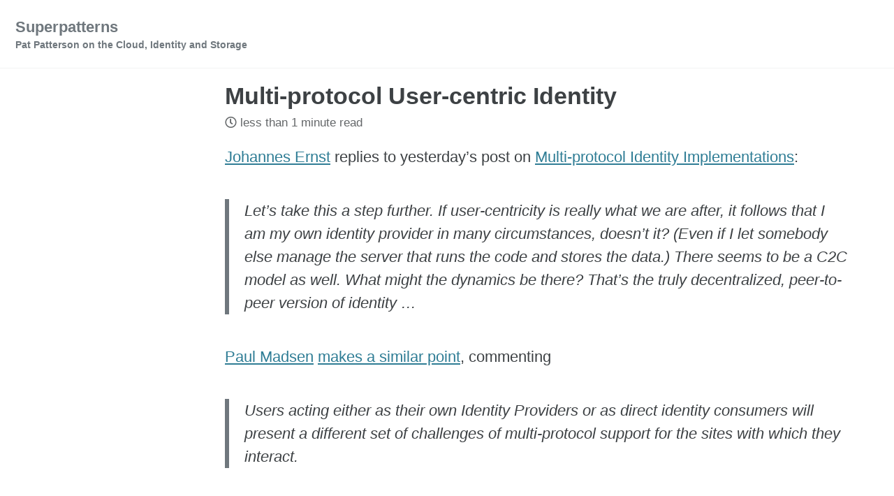

--- FILE ---
content_type: text/html; charset=utf-8
request_url: https://blog.superpat.com/multi-protocol-user-centric-identity
body_size: 5155
content:
<!doctype html>
<!--
  Minimal Mistakes Jekyll Theme 4.24.0 by Michael Rose
  Copyright 2013-2020 Michael Rose - mademistakes.com | @mmistakes
  Free for personal and commercial use under the MIT license
  https://github.com/mmistakes/minimal-mistakes/blob/master/LICENSE
-->
<html lang="en" class="no-js">
  <head>
    <meta charset="utf-8">

<!-- begin _includes/seo.html --><title>Multi-protocol User-centric Identity - Superpatterns</title>
<meta name="description" content="Johannes Ernst replies to yesterday’s post on Multi-protocol Identity Implementations:">



<meta property="og:type" content="article">
<meta property="og:locale" content="en_US">
<meta property="og:site_name" content="Superpatterns">
<meta property="og:title" content="Multi-protocol User-centric Identity">
<meta property="og:url" content="https://blog.superpat.com/multi-protocol-user-centric-identity">


  <meta property="og:description" content="Johannes Ernst replies to yesterday’s post on Multi-protocol Identity Implementations:">







  <meta property="article:published_time" content="2006-04-19T15:04:01+00:00">






<link rel="canonical" href="https://blog.superpat.com/multi-protocol-user-centric-identity">




<script type="application/ld+json">
  {
    "@context": "https://schema.org",
    
      "@type": "Person",
      "name": null,
      "url": "https://blog.superpat.com/"
    
  }
</script>







<!-- end _includes/seo.html -->



  <link href="/feed.xml" type="application/atom+xml" rel="alternate" title="Superpatterns Feed">


<!-- https://t.co/dKP3o1e -->
<meta name="viewport" content="width=device-width, initial-scale=1.0">

<script>
  document.documentElement.className = document.documentElement.className.replace(/\bno-js\b/g, '') + ' js ';
</script>

<!-- For all browsers -->
<link rel="stylesheet" href="/assets/css/main.css">
<link rel="preload" href="https://cdn.jsdelivr.net/npm/@fortawesome/fontawesome-free@5/css/all.min.css" as="style" onload="this.onload=null;this.rel='stylesheet'">
<noscript><link rel="stylesheet" href="https://cdn.jsdelivr.net/npm/@fortawesome/fontawesome-free@5/css/all.min.css"></noscript>



    <!-- start custom head snippets -->
<!-- Google tag (gtag.js) -->
<script async src="https://www.googletagmanager.com/gtag/js?id=G-XP737KPH4S"></script>
<script>
  window.dataLayer = window.dataLayer || [];
  function gtag(){dataLayer.push(arguments);}
  gtag('js', new Date());

  gtag('config', 'G-XP737KPH4S');
</script>
<!-- insert favicons. use https://realfavicongenerator.net/ -->
<link rel="me" href="https://fosstodon.org/@metadaddy" />
<!-- end custom head snippets -->

  </head>

  <body class="layout--single wide">
    <nav class="skip-links">
  <ul>
    <li><a href="#site-nav" class="screen-reader-shortcut">Skip to primary navigation</a></li>
    <li><a href="#main" class="screen-reader-shortcut">Skip to content</a></li>
    <li><a href="#footer" class="screen-reader-shortcut">Skip to footer</a></li>
  </ul>
</nav>

    <!--[if lt IE 9]>
<div class="notice--danger align-center" style="margin: 0;">You are using an <strong>outdated</strong> browser. Please <a href="https://browsehappy.com/">upgrade your browser</a> to improve your experience.</div>
<![endif]-->

    

<div class="masthead">
  <div class="masthead__inner-wrap">
    <div class="masthead__menu">
      <nav id="site-nav" class="greedy-nav">
        
        <a class="site-title" href="/">
          Superpatterns
          <span class="site-subtitle">Pat Patterson on the Cloud, Identity and Storage</span>
        </a>
        <ul class="visible-links"></ul>
        
        <button class="greedy-nav__toggle hidden" type="button">
          <span class="visually-hidden">Toggle menu</span>
          <div class="navicon"></div>
        </button>
        <ul class="hidden-links hidden"></ul>
      </nav>
    </div>
  </div>
</div>


    <div class="initial-content">
      



<div id="main" role="main">
  
  <div class="sidebar sticky">
  


<div itemscope itemtype="https://schema.org/Person">

  

  <div class="author__content">
    
      <h3 class="author__name" itemprop="name"></h3>
    
    
  </div>

  <div class="author__urls-wrapper">
    <button class="btn btn--inverse">Follow</button>
    <ul class="author__urls social-icons">
      

      

      

      

      

      

      

      

      

      

      

      

      

      

      

      

      

      

      

      

      

      

      

      

      

      

      <!--
  <li>
    <a href="http://link-to-whatever-social-network.com/user/" itemprop="sameAs" rel="nofollow noopener noreferrer">
      <i class="fas fa-fw" aria-hidden="true"></i> Custom Social Profile Link
    </a>
  </li>
-->
    </ul>
  </div>
</div>

  
  </div>



  <article class="page" itemscope itemtype="https://schema.org/CreativeWork">
    <meta itemprop="headline" content="Multi-protocol User-centric Identity">
    <meta itemprop="description" content="Johannes Ernst replies to yesterday’s post on Multi-protocol Identity Implementations:">
    <meta itemprop="datePublished" content="2006-04-19T15:04:01+00:00">
    

    <div class="page__inner-wrap">
      
        <header>
          <h1 id="page-title" class="page__title" itemprop="headline">Multi-protocol User-centric Identity
</h1>
          

  <p class="page__meta">
    

    

    
      
      

      <span class="page__meta-readtime">
        <i class="far fa-clock" aria-hidden="true"></i>
        
          less than 1 minute read
        
      </span>
    
  </p>


        </header>
      

      <section class="page__content" itemprop="text">
        
        <p><a href="http://netmesh.info/jernst">Johannes Ernst</a> replies to yesterday’s post on <a href="http://blogs.sun.com/roller/page/superpat?entry=multi_protocol_identity_implementations">Multi-protocol Identity Implementations</a>:</p>

<blockquote>
  <p>Let’s take this a step further. If user-centricity is really what we are after, it follows that I am my own identity provider in many circumstances, doesn’t it? (Even if I let somebody else manage the server that runs the code and stores the data.) There seems to be a C2C model as well. What might the dynamics be there? That’s the truly decentralized, peer-to-peer version of identity …</p>
</blockquote>

<p><a href="https://connectid.blogspot.com/">Paul Madsen</a> <a href="http://blogs.sun.com/roller/page/superpat?entry=multi_protocol_identity_implementations#comment1">makes a similar point</a>, commenting</p>

<blockquote>
  <p>Users acting either as their own Identity Providers or as direct identity consumers will present a different set of challenges of multi-protocol support for the sites with which they interact.</p>
</blockquote>

<p>Assuming we are talking about widespread adoption, I think the user experience will be key here. Only a few hardy souls are going to tolerate managing several personal identity providers (PIPs). What we need is some higher level UI that might let us manage several credentials, each with their own protocol - perhaps a sort of ‘metasystem’ to make sense of it all?</p>

<p>Err…</p>

        
      </section>

      <footer class="page__meta">
        
        


        

  <p class="page__date"><strong><i class="fas fa-fw fa-calendar-alt" aria-hidden="true"></i> Updated:</strong> <time datetime="2006-04-19T15:04:01+00:00">April 19, 2006</time></p>


      </footer>

      <section class="page__share">
  

  <a href="https://twitter.com/intent/tweet?text=Multi-protocol+User-centric+Identity%20https%3A%2F%2Fblog.superpat.com%2Fmulti-protocol-user-centric-identity" class="btn btn--twitter" onclick="window.open(this.href, 'window', 'left=20,top=20,width=500,height=500,toolbar=1,resizable=0'); return false;" title="Share on Twitter"><i class="fab fa-fw fa-twitter" aria-hidden="true"></i><span> Twitter</span></a>

  <a href="https://www.facebook.com/sharer/sharer.php?u=https%3A%2F%2Fblog.superpat.com%2Fmulti-protocol-user-centric-identity" class="btn btn--facebook" onclick="window.open(this.href, 'window', 'left=20,top=20,width=500,height=500,toolbar=1,resizable=0'); return false;" title="Share on Facebook"><i class="fab fa-fw fa-facebook" aria-hidden="true"></i><span> Facebook</span></a>

  <a href="https://www.linkedin.com/shareArticle?mini=true&url=https%3A%2F%2Fblog.superpat.com%2Fmulti-protocol-user-centric-identity" class="btn btn--linkedin" onclick="window.open(this.href, 'window', 'left=20,top=20,width=500,height=500,toolbar=1,resizable=0'); return false;" title="Share on LinkedIn"><i class="fab fa-fw fa-linkedin" aria-hidden="true"></i><span> LinkedIn</span></a>
</section>


      
  <nav class="pagination">
    
      <a href="/multi-protocol-identity-implementations" class="pagination--pager" title="Multi-protocol Identity Implementations
">Previous</a>
    
    
      <a href="/revamped-sun-comidentity" class="pagination--pager" title="Revamped sun.com/identity
">Next</a>
    
  </nav>

    </div>

    
      <div class="page__comments">
  
  
      <section id="static-comments">
        
          <!-- Start static comments -->
          <div class="js-comments">
            
          </div>
          <!-- End static comments -->

          <!-- Start new comment form -->
          <div class="page__comments-form">
            <h4 class="page__comments-title">Leave a Comment</h4>
            <p class="small">Your email address will not be published. Required fields are marked <span class="required">*</span></p>
            <form id="new_comment" class="page__comments-form js-form form" method="post" action="https://staticman-metadaddy-96b5c8533cf8.herokuapp.com/v3/entry/github/metadaddy/metadaddy.github.io/master/comments">
              <div class="form__spinner">
                <i class="fas fa-spinner fa-spin fa-3x fa-fw"></i>
                <span class="sr-only">Loading...</span>
              </div>

              <div class="form-group">
                <label for="comment-form-message">Comment <small class="required">*</small></label>
                <textarea type="text" rows="3" id="comment-form-message" name="fields[message]" tabindex="1"></textarea>
                <div class="small help-block"><a href="https://daringfireball.net/projects/markdown/">Markdown is supported.</a></div>
              </div>
              <div class="form-group">
                <label for="comment-form-name">Name <small class="required">*</small></label>
                <input type="text" id="comment-form-name" name="fields[name]" tabindex="2" />
              </div>
              <div class="form-group">
                <label for="comment-form-email">Email address <small class="required">*</small></label>
                <input type="email" id="comment-form-email" name="fields[email]" tabindex="3" />
              </div>
              <div class="form-group">
                <label for="comment-form-url">Website (optional)</label>
                <input type="url" id="comment-form-url" name="fields[url]" tabindex="4"/>
              </div>
              <div class="form-group hidden" style="display: none;">
                <input type="hidden" name="options[slug]" value="multi-protocol-user-centric-identity">
                <label for="comment-form-location">Not used. Leave blank if you are a human.</label>
                <input type="text" id="comment-form-location" name="fields[hidden]" autocomplete="off"/>
                
                
              </div>
              <!-- Start comment form alert messaging -->
              <p class="hidden js-notice">
                <strong class="js-notice-text"></strong>
              </p>
              <!-- End comment form alert messaging -->
              
              <div class="form-group">
                <button type="submit" id="comment-form-submit" tabindex="5" class="btn btn--primary btn--large">Submit Comment</button>
              </div>
            </form>
          </div>
          <!-- End new comment form -->
          
        
      </section>
    
</div>

    
  </article>

  
  
    <div class="page__related">
      <h4 class="page__related-title">You May Also Enjoy</h4>
      <div class="grid__wrapper">
        
          



<div class="grid__item">
  <article class="archive__item" itemscope itemtype="https://schema.org/CreativeWork">
    
    <h2 class="archive__item-title no_toc" itemprop="headline">
      
        <a href="/salesforce-mutual-authentication-part-3-java-http-clients" rel="permalink">Salesforce Mutual Authentication – Part 3: Java HTTP Clients
</a>
      
    </h2>
    

  <p class="page__meta">
    

    

    
      
      

      <span class="page__meta-readtime">
        <i class="far fa-clock" aria-hidden="true"></i>
        
          4 minute read
        
      </span>
    
  </p>


    <p class="archive__item-excerpt" itemprop="description">In part 1 of this short series of blog entries on Salesforce’s Mutual Authentication feature, I explained how to enable, configure and test Mutual Authentica...</p>
  </article>
</div>

        
          



<div class="grid__item">
  <article class="archive__item" itemscope itemtype="https://schema.org/CreativeWork">
    
    <h2 class="archive__item-title no_toc" itemprop="headline">
      
        <a href="/salesforce-mutual-authentication-part-2-web-service-connector-wsc" rel="permalink">Salesforce Mutual Authentication - Part 2: Web Service Connector (WSC)
</a>
      
    </h2>
    

  <p class="page__meta">
    

    

    
      
      

      <span class="page__meta-readtime">
        <i class="far fa-clock" aria-hidden="true"></i>
        
          7 minute read
        
      </span>
    
  </p>


    <p class="archive__item-excerpt" itemprop="description">In my last blog entry I explained how to enable, configure and test Salesforce’s Mutual Authentication feature. This time, I’ll share my experience getting M...</p>
  </article>
</div>

        
          



<div class="grid__item">
  <article class="archive__item" itemscope itemtype="https://schema.org/CreativeWork">
    
    <h2 class="archive__item-title no_toc" itemprop="headline">
      
        <a href="/salesforce-mutual-authentication-part-1-the-basics" rel="permalink">Salesforce Mutual Authentication - Part 1: the Basics
</a>
      
    </h2>
    

  <p class="page__meta">
    

    

    
      
      

      <span class="page__meta-readtime">
        <i class="far fa-clock" aria-hidden="true"></i>
        
          4 minute read
        
      </span>
    
  </p>


    <p class="archive__item-excerpt" itemprop="description">Mutual Authentication was introduced by Salesforce in the Winter ‘14 release. As the Salesforce Winter ‘14 release notes explain, mutually authenticated tran...</p>
  </article>
</div>

        
          



<div class="grid__item">
  <article class="archive__item" itemscope itemtype="https://schema.org/CreativeWork">
    
    <h2 class="archive__item-title no_toc" itemprop="headline">
      
        <a href="/uploading-data-to-the-salesforce-wave-analytics-cloud" rel="permalink">Uploading data to the Salesforce Wave Analytics Cloud
</a>
      
    </h2>
    

  <p class="page__meta">
    

    

    
      
      

      <span class="page__meta-readtime">
        <i class="far fa-clock" aria-hidden="true"></i>
        
          5 minute read
        
      </span>
    
  </p>


    <p class="archive__item-excerpt" itemprop="description">As you might know from my last post, I moved from Salesforce to StreamSets a couple of weeks ago. It didn’t take long before I was signing up for a fresh Dev...</p>
  </article>
</div>

        
      </div>
    </div>
  
  
</div>

    </div>

    

    <div id="footer" class="page__footer">
      <footer>
        <!-- start custom footer snippets -->

<!-- end custom footer snippets -->
        <div class="page__footer-follow">
  <ul class="social-icons">
    

    

    
      <li><a href="/feed.xml"><i class="fas fa-fw fa-rss-square" aria-hidden="true"></i> Feed</a></li>
    
  </ul>
</div>

<div class="page__footer-copyright">&copy; 2026 Superpatterns. Powered by <a href="https://jekyllrb.com" rel="nofollow">Jekyll</a> &amp; <a href="https://mademistakes.com/work/minimal-mistakes-jekyll-theme/" rel="nofollow">Minimal Mistakes</a>.</div>

      </footer>
    </div>

    
  <script src="/assets/js/main.min.js"></script>







    
  <script>
    (function ($) {
    $('#new_comment').submit(function () {
      var form = this;

      $(form).addClass('disabled');
      $('#comment-form-submit').html('<i class="fas fa-spinner fa-spin fa-fw"></i> Loading...');

      $.ajax({
        type: $(this).attr('method'),
        url: $(this).attr('action'),
        data: $(this).serialize(),
        contentType: 'application/x-www-form-urlencoded',
        success: function (data) {
          $('#comment-form-submit').html('Submitted');
          $('.page__comments-form .js-notice').removeClass('notice--danger');
          $('.page__comments-form .js-notice').addClass('notice--success');
          showAlert('Thanks for your comment! It will show on the site once it has been approved.');
        },
        error: function (err) {
          console.log(err);
          $('#comment-form-submit').html('Submit Comment');
          $('.page__comments-form .js-notice').removeClass('notice--success');
          $('.page__comments-form .js-notice').addClass('notice--danger');
          showAlert('Sorry, there was an error with your submission. Please make sure all required fields have been completed and try again.');
          $(form).removeClass('disabled');
        }
      });

      return false;
    });

    function showAlert(message) {
      $('.page__comments-form .js-notice').removeClass('hidden');
      $('.page__comments-form .js-notice-text').html(message);
    }
  })(jQuery);
  </script>


  





  <script defer src="https://static.cloudflareinsights.com/beacon.min.js/vcd15cbe7772f49c399c6a5babf22c1241717689176015" integrity="sha512-ZpsOmlRQV6y907TI0dKBHq9Md29nnaEIPlkf84rnaERnq6zvWvPUqr2ft8M1aS28oN72PdrCzSjY4U6VaAw1EQ==" data-cf-beacon='{"version":"2024.11.0","token":"a0ddd361be2f494dacd250c37a49e545","r":1,"server_timing":{"name":{"cfCacheStatus":true,"cfEdge":true,"cfExtPri":true,"cfL4":true,"cfOrigin":true,"cfSpeedBrain":true},"location_startswith":null}}' crossorigin="anonymous"></script>
</body>
</html>


--- FILE ---
content_type: text/css; charset=utf-8
request_url: https://blog.superpat.com/assets/css/main.css
body_size: 12136
content:
/*!
 * Minimal Mistakes Jekyll Theme 4.24.0 by Michael Rose
 * Copyright 2013-2020 Michael Rose - mademistakes.com | @mmistakes
 * Licensed under MIT (https://github.com/mmistakes/minimal-mistakes/blob/master/LICENSE)
*/.mfp-counter{font-family:Georgia,Times,serif}.mfp-bg{top:0;left:0;width:100%;height:100%;z-index:1042;overflow:hidden;position:fixed;background:#000;opacity:.8;filter:alpha(opacity=80)}.mfp-wrap{top:0;left:0;width:100%;height:100%;z-index:1043;position:fixed;outline:none !important;-webkit-backface-visibility:hidden}.mfp-container{text-align:center;position:absolute;width:100%;height:100%;left:0;top:0;padding:0 8px;-webkit-box-sizing:border-box;-moz-box-sizing:border-box;box-sizing:border-box}.mfp-container:before{content:'';display:inline-block;height:100%;vertical-align:middle}.mfp-align-top .mfp-container:before{display:none}.mfp-content{position:relative;display:inline-block;vertical-align:middle;margin:0 auto;text-align:left;z-index:1045}.mfp-inline-holder .mfp-content,.mfp-ajax-holder .mfp-content{width:100%;cursor:auto}.mfp-ajax-cur{cursor:progress}.mfp-zoom-out-cur,.mfp-zoom-out-cur .mfp-image-holder .mfp-close{cursor:-moz-zoom-out;cursor:-webkit-zoom-out;cursor:zoom-out}.mfp-zoom{cursor:pointer;cursor:-webkit-zoom-in;cursor:-moz-zoom-in;cursor:zoom-in}.mfp-auto-cursor .mfp-content{cursor:auto}.mfp-close,.mfp-arrow,.mfp-preloader,.mfp-counter{-webkit-user-select:none;-moz-user-select:none;user-select:none}.mfp-loading.mfp-figure{display:none}.mfp-hide{display:none !important}.mfp-preloader{color:#ccc;position:absolute;top:50%;width:auto;text-align:center;margin-top:-0.8em;left:8px;right:8px;z-index:1044}.mfp-preloader a{color:#ccc}.mfp-preloader a:hover{color:#fff}.mfp-s-ready .mfp-preloader{display:none}.mfp-s-error .mfp-content{display:none}button.mfp-close,button.mfp-arrow{overflow:visible;cursor:pointer;background:transparent;border:0;-webkit-appearance:none;display:block;outline:none;padding:0;z-index:1046;-webkit-box-shadow:none;box-shadow:none}button::-moz-focus-inner{padding:0;border:0}.mfp-close{width:44px;height:44px;line-height:44px;position:absolute;right:0;top:0;text-decoration:none;text-align:center;opacity:1;filter:alpha(opacity=100);padding:0 0 18px 10px;color:#fff;font-style:normal;font-size:28px;font-family:Georgia,Times,serif}.mfp-close:hover,.mfp-close:focus{opacity:1;filter:alpha(opacity=100)}.mfp-close:active{top:1px}.mfp-close-btn-in .mfp-close{color:#fff}.mfp-image-holder .mfp-close,.mfp-iframe-holder .mfp-close{color:#fff;right:-6px;text-align:right;padding-right:6px;width:100%}.mfp-counter{position:absolute;top:0;right:0;color:#ccc;font-size:12px;line-height:18px}.mfp-arrow{position:absolute;opacity:1;filter:alpha(opacity=100);margin:0;top:50%;margin-top:-55px;padding:0;width:90px;height:110px;-webkit-tap-highlight-color:transparent}.mfp-arrow:active{margin-top:-54px}.mfp-arrow:hover,.mfp-arrow:focus{opacity:1;filter:alpha(opacity=100)}.mfp-arrow:before,.mfp-arrow:after,.mfp-arrow .mfp-b,.mfp-arrow .mfp-a{content:'';display:block;width:0;height:0;position:absolute;left:0;top:0;margin-top:35px;margin-left:35px;border:medium inset transparent}.mfp-arrow:after,.mfp-arrow .mfp-a{border-top-width:13px;border-bottom-width:13px;top:8px}.mfp-arrow:before,.mfp-arrow .mfp-b{border-top-width:21px;border-bottom-width:21px;opacity:0.7}.mfp-arrow-left{left:0}.mfp-arrow-left:after,.mfp-arrow-left .mfp-a{border-right:17px solid #fff;margin-left:31px}.mfp-arrow-left:before,.mfp-arrow-left .mfp-b{margin-left:25px;border-right:27px solid #fff}.mfp-arrow-right{right:0}.mfp-arrow-right:after,.mfp-arrow-right .mfp-a{border-left:17px solid #fff;margin-left:39px}.mfp-arrow-right:before,.mfp-arrow-right .mfp-b{border-left:27px solid #fff}.mfp-iframe-holder{padding-top:40px;padding-bottom:40px}.mfp-iframe-holder .mfp-content{line-height:0;width:100%;max-width:900px}.mfp-iframe-holder .mfp-close{top:-40px}.mfp-iframe-scaler{width:100%;height:0;overflow:hidden;padding-top:56.25%}.mfp-iframe-scaler iframe{position:absolute;display:block;top:0;left:0;width:100%;height:100%;box-shadow:0 0 8px rgba(0,0,0,0.6);background:#000}img.mfp-img{width:auto;max-width:100%;height:auto;display:block;line-height:0;-webkit-box-sizing:border-box;-moz-box-sizing:border-box;box-sizing:border-box;padding:40px 0 40px;margin:0 auto}.mfp-figure{line-height:0}.mfp-figure:after{content:'';position:absolute;left:0;top:40px;bottom:40px;display:block;right:0;width:auto;height:auto;z-index:-1;box-shadow:0 0 8px rgba(0,0,0,0.6);background:#444}.mfp-figure small{color:#bdbdbd;display:block;font-size:12px;line-height:14px}.mfp-figure figure{margin:0}.mfp-figure figcaption{margin-top:0;margin-bottom:0}.mfp-bottom-bar{margin-top:-36px;position:absolute;top:100%;left:0;width:100%;cursor:auto}.mfp-title{text-align:left;line-height:18px;color:#f3f3f3;word-wrap:break-word;padding-right:36px}.mfp-image-holder .mfp-content{max-width:100%}.mfp-gallery .mfp-image-holder .mfp-figure{cursor:pointer}@media screen and (max-width: 800px) and (orientation: landscape), screen and (max-height: 300px){.mfp-img-mobile .mfp-image-holder{padding-left:0;padding-right:0}.mfp-img-mobile img.mfp-img{padding:0}.mfp-img-mobile .mfp-figure:after{top:0;bottom:0}.mfp-img-mobile .mfp-figure small{display:inline;margin-left:5px}.mfp-img-mobile .mfp-bottom-bar{background:rgba(0,0,0,0.6);bottom:0;margin:0;top:auto;padding:3px 5px;position:fixed;-webkit-box-sizing:border-box;-moz-box-sizing:border-box;box-sizing:border-box}.mfp-img-mobile .mfp-bottom-bar:empty{padding:0}.mfp-img-mobile .mfp-counter{right:5px;top:3px}.mfp-img-mobile .mfp-close{top:0;right:0;width:35px;height:35px;line-height:35px;background:rgba(0,0,0,0.6);position:fixed;text-align:center;padding:0}}@media all and (max-width: 900px){.mfp-arrow{-webkit-transform:scale(0.75);transform:scale(0.75)}.mfp-arrow-left{-webkit-transform-origin:0;transform-origin:0}.mfp-arrow-right{-webkit-transform-origin:100%;transform-origin:100%}.mfp-container{padding-left:6px;padding-right:6px}}.mfp-ie7 .mfp-img{padding:0}.mfp-ie7 .mfp-bottom-bar{width:600px;left:50%;margin-left:-300px;margin-top:5px;padding-bottom:5px}.mfp-ie7 .mfp-container{padding:0}.mfp-ie7 .mfp-content{padding-top:44px}.mfp-ie7 .mfp-close{top:0;right:0;padding-top:0}a:focus,button:focus{outline:thin dotted #6f777d;outline:5px auto #6f777d;outline-offset:-2px}*{box-sizing:border-box}html{box-sizing:border-box;background-color:#fff;font-size:16px;-webkit-text-size-adjust:100%;-ms-text-size-adjust:100%}@media (min-width: 48em){html{font-size:18px}}@media (min-width: 64em){html{font-size:20px}}@media (min-width: 80em){html{font-size:22px}}body{margin:0}::-moz-selection{color:#fff;background:#000}::selection{color:#fff;background:#000}article,aside,details,figcaption,figure,footer,header,hgroup,main,nav,section{display:block}audio,canvas,video{display:inline-block;*display:inline;*zoom:1}audio:not([controls]){display:none}a{color:#2f7d95}a:hover,a:active{outline:0}sub,sup{position:relative;font-size:75%;line-height:0;vertical-align:baseline}sup{top:-0.5em}sub{bottom:-0.25em}img{max-width:100%;width:auto\9;height:auto;vertical-align:middle;border:0;-ms-interpolation-mode:bicubic}#map_canvas img,.google-maps img{max-width:none}button,input,select,textarea{margin:0;font-size:100%;vertical-align:middle}button,input{*overflow:visible;line-height:normal}button::-moz-focus-inner,input::-moz-focus-inner{padding:0;border:0}button,html input[type="button"],input[type="reset"],input[type="submit"]{-webkit-appearance:button;cursor:pointer}label,select,button,input[type="button"],input[type="reset"],input[type="submit"],input[type="radio"],input[type="checkbox"]{cursor:pointer}input[type="search"]{box-sizing:border-box;-webkit-appearance:textfield}input[type="search"]::-webkit-search-decoration,input[type="search"]::-webkit-search-cancel-button{-webkit-appearance:none}textarea{overflow:auto;vertical-align:top}html{position:relative;min-height:100%}body{margin:0;padding:0;color:#3d4144;font-family:-apple-system,BlinkMacSystemFont,"Roboto","Segoe UI","Helvetica Neue","Lucida Grande",Arial,sans-serif;line-height:1.5}body.overflow--hidden{overflow:hidden}h1,h2,h3,h4,h5,h6{margin:2em 0 0.5em;line-height:1.2;font-family:-apple-system,BlinkMacSystemFont,"Roboto","Segoe UI","Helvetica Neue","Lucida Grande",Arial,sans-serif;font-weight:bold}h1{margin-top:0;font-size:1.563em}h2{font-size:1.25em}h3{font-size:1.125em}h4{font-size:1.0625em}h5{font-size:1.03125em}h6{font-size:1em}small,.small{font-size:.75em}p{margin-bottom:1.3em}u,ins{text-decoration:none;border-bottom:1px solid #3d4144}u a,ins a{color:inherit}del a{color:inherit}p,pre,blockquote,ul,ol,dl,figure,table,fieldset{orphans:3;widows:3}abbr[title],abbr[data-original-title]{text-decoration:none;cursor:help;border-bottom:1px dotted #3d4144}blockquote{margin:2em 1em 2em 0;padding-left:1em;padding-right:1em;font-style:italic;border-left:0.25em solid #6f777d}blockquote cite{font-style:italic}blockquote cite:before{content:"\2014";padding-right:5px}a:visited{color:#4e91a5}a:hover{color:#235e70;outline:0}tt,code,kbd,samp,pre{font-family:Monaco,Consolas,"Lucida Console",monospace}pre{overflow-x:auto}p>code,a>code,li>code,figcaption>code,td>code{padding-top:0.1rem;padding-bottom:0.1rem;font-size:0.8em;background:#fafafa;border-radius:4px}p>code:before,p>code:after,a>code:before,a>code:after,li>code:before,li>code:after,figcaption>code:before,figcaption>code:after,td>code:before,td>code:after{letter-spacing:-0.2em;content:"\00a0"}hr{display:block;margin:1em 0;border:0;border-top:1px solid #f2f3f3}ul li,ol li{margin-bottom:0.5em}li ul,li ol{margin-top:0.5em}figure{display:-webkit-box;display:flex;-webkit-box-pack:justify;justify-content:space-between;-webkit-box-align:start;align-items:flex-start;flex-wrap:wrap;margin:2em 0}figure img,figure iframe,figure .fluid-width-video-wrapper{margin-bottom:1em}figure img{width:100%;border-radius:4px;-webkit-transition:all 0.2s ease-in-out;transition:all 0.2s ease-in-out}figure>a{display:block}@media (min-width: 37.5em){figure.half>a,figure.half>img{width:calc(50% - 0.5em)}}figure.half figcaption{width:100%}@media (min-width: 37.5em){figure.third>a,figure.third>img{width:calc(33.3333% - 0.5em)}}figure.third figcaption{width:100%}figcaption{margin-bottom:0.5em;color:#646769;font-family:Georgia,Times,serif;font-size:.75em}figcaption a{-webkit-transition:all 0.2s ease-in-out;transition:all 0.2s ease-in-out}figcaption a:hover{color:#235e70}svg:not(:root){overflow:hidden}nav ul{margin:0;padding:0}nav li{list-style:none}nav a{text-decoration:none}nav ul li,nav ol li{margin-bottom:0}nav li ul,nav li ol{margin-top:0}b,i,strong,em,blockquote,p,q,span,figure,img,h1,h2,header,input,a,tr,td,form button,input[type="submit"],.btn,.highlight,.archive__item-teaser{-webkit-transition:all 0.2s ease-in-out;transition:all 0.2s ease-in-out}form{margin:0 0 5px 0;padding:1em;background-color:#f2f3f3}form fieldset{margin-bottom:5px;padding:0;border-width:0}form legend{display:block;width:100%;margin-bottom:10px;*margin-left:-7px;padding:0;color:#3d4144;border:0;white-space:normal}form p{margin-bottom:2.5px}form ul{list-style-type:none;margin:0 0 5px 0;padding:0}form br{display:none}label,input,button,select,textarea{vertical-align:baseline;*vertical-align:middle}input,button,select,textarea{box-sizing:border-box;font-family:-apple-system,BlinkMacSystemFont,"Roboto","Segoe UI","Helvetica Neue","Lucida Grande",Arial,sans-serif}label{display:block;margin-bottom:0.25em;color:#3d4144;cursor:pointer}label small{font-size:.75em}label input,label textarea,label select{display:block}input,textarea,select{display:inline-block;width:100%;padding:0.25em;margin-bottom:0.5em;color:#3d4144;background-color:#fff;border:#f2f3f3;border-radius:4px;box-shadow:0 1px 1px rgba(0,0,0,0.125)}.input-mini{width:60px}.input-small{width:90px}input[type="image"],input[type="checkbox"],input[type="radio"]{width:auto;height:auto;padding:0;margin:3px 0;*margin-top:0;line-height:normal;cursor:pointer;border-radius:0;border:0 \9;box-shadow:none}input[type="checkbox"],input[type="radio"]{box-sizing:border-box;padding:0;*width:13px;*height:13px}input[type="image"]{border:0}input[type="file"]{width:auto;padding:initial;line-height:initial;border:initial;background-color:transparent;background-color:initial;box-shadow:none}input[type="button"],input[type="reset"],input[type="submit"]{width:auto;height:auto;cursor:pointer;*overflow:visible}select,input[type="file"]{*margin-top:4px}select{width:auto;background-color:#fff}select[multiple],select[size]{height:auto}textarea{resize:vertical;height:auto;overflow:auto;vertical-align:top}input[type="hidden"]{display:none}.form{position:relative}.radio,.checkbox{padding-left:18px;font-weight:normal}.radio input[type="radio"],.checkbox input[type="checkbox"]{float:left;margin-left:-18px}.radio.inline,.checkbox.inline{display:inline-block;padding-top:5px;margin-bottom:0;vertical-align:middle}.radio.inline+.radio.inline,.checkbox.inline+.checkbox.inline{margin-left:10px}input[disabled],select[disabled],textarea[disabled],input[readonly],select[readonly],textarea[readonly]{opacity:0.5;cursor:not-allowed}input:focus,textarea:focus{border-color:#6f777d;outline:0;outline:thin dotted \9;box-shadow:inset 0 1px 3px rgba(61,65,68,0.06),0 0 5px rgba(111,119,125,0.7)}input[type="file"]:focus,input[type="radio"]:focus,input[type="checkbox"]:focus,select:focus{box-shadow:none}.help-block,.help-inline{color:#646769}.help-block{display:block;margin-bottom:1em;line-height:1em}.help-inline{display:inline-block;vertical-align:middle;padding-left:5px}.form-group{margin-bottom:5px;padding:0;border-width:0}.form-inline input,.form-inline textarea,.form-inline select{display:inline-block;margin-bottom:0}.form-inline label{display:inline-block}.form-inline .radio,.form-inline .checkbox,.form-inline .radio{padding-left:0;margin-bottom:0;vertical-align:middle}.form-inline .radio input[type="radio"],.form-inline .checkbox input[type="checkbox"]{float:left;margin-left:0;margin-right:3px}.form-search input,.form-search textarea,.form-search select{display:inline-block;margin-bottom:0}.form-search .search-query{padding-left:14px;padding-right:14px;margin-bottom:0;border-radius:14px}.form-search label{display:inline-block}.form-search .radio,.form-search .checkbox,.form-inline .radio{padding-left:0;margin-bottom:0;vertical-align:middle}.form-search .radio input[type="radio"],.form-search .checkbox input[type="checkbox"]{float:left;margin-left:0;margin-right:3px}.form--loading:before{content:""}.form--loading .form__spinner{display:block}.form:before{position:absolute;top:0;left:0;width:100%;height:100%;background-color:rgba(255,255,255,0.7);z-index:10}.form__spinner{display:none;position:absolute;top:50%;left:50%;z-index:11}table{display:block;margin-bottom:1em;width:100%;font-family:-apple-system,BlinkMacSystemFont,"Roboto","Segoe UI","Helvetica Neue","Lucida Grande",Arial,sans-serif;font-size:.75em;border-collapse:collapse;overflow-x:auto}table+table{margin-top:1em}thead{background-color:#f2f3f3;border-bottom:2px solid #b6b6b6}th{padding:0.5em;font-weight:bold;text-align:left}td{padding:0.5em;border-bottom:1px solid #b6b6b6}tr,td,th{vertical-align:middle}@-webkit-keyframes intro{0%{opacity:0}100%{opacity:1}}@keyframes intro{0%{opacity:0}100%{opacity:1}}.btn{display:inline-block;margin-bottom:0.25em;padding:0.5em 1em;font-family:-apple-system,BlinkMacSystemFont,"Roboto","Segoe UI","Helvetica Neue","Lucida Grande",Arial,sans-serif;font-size:.75em;font-weight:bold;text-align:center;text-decoration:none;border-width:0;border-radius:4px;cursor:pointer}.btn .icon{margin-right:0.5em}.btn .icon+.hidden{margin-left:-0.5em}.btn--primary{background-color:#6f777d;color:#fff}.btn--primary:visited{background-color:#6f777d;color:#fff}.btn--primary:hover{background-color:#595f64;color:#fff}.btn--inverse{background-color:#fff;color:#3d4144;border:1px solid #f2f3f3}.btn--inverse:visited{background-color:#fff;color:#3d4144}.btn--inverse:hover{background-color:#ccc;color:#3d4144}.btn--light-outline{background-color:transparent;color:#fff;border:1px solid #fff}.btn--light-outline:visited{background-color:transparent;color:#fff}.btn--light-outline:hover{background-color:rgba(0,0,0,0.2);color:#fff}.btn--success{background-color:#3fa63f;color:#fff}.btn--success:visited{background-color:#3fa63f;color:#fff}.btn--success:hover{background-color:#328532;color:#fff}.btn--warning{background-color:#d67f05;color:#fff}.btn--warning:visited{background-color:#d67f05;color:#fff}.btn--warning:hover{background-color:#ab6604;color:#fff}.btn--danger{background-color:#ee5f5b;color:#fff}.btn--danger:visited{background-color:#ee5f5b;color:#fff}.btn--danger:hover{background-color:#be4c49;color:#fff}.btn--info{background-color:#3b9cba;color:#fff}.btn--info:visited{background-color:#3b9cba;color:#fff}.btn--info:hover{background-color:#2f7d95;color:#fff}.btn--facebook{background-color:#3b5998;color:#fff}.btn--facebook:visited{background-color:#3b5998;color:#fff}.btn--facebook:hover{background-color:#2f477a;color:#fff}.btn--twitter{background-color:#55acee;color:#fff}.btn--twitter:visited{background-color:#55acee;color:#fff}.btn--twitter:hover{background-color:#448abe;color:#fff}.btn--linkedin{background-color:#007bb6;color:#fff}.btn--linkedin:visited{background-color:#007bb6;color:#fff}.btn--linkedin:hover{background-color:#006292;color:#fff}.btn--block{display:block;width:100%}.btn--block+.btn--block{margin-top:0.25em}.btn--disabled{pointer-events:none;cursor:not-allowed;filter:alpha(opacity=65);box-shadow:none;opacity:0.65}.btn--x-large{font-size:1.25em}.btn--large{font-size:1em}.btn--small{font-size:.6875em}.notice{margin:2em 0 !important;padding:1em;color:#3d4144;font-family:-apple-system,BlinkMacSystemFont,"Roboto","Segoe UI","Helvetica Neue","Lucida Grande",Arial,sans-serif;font-size:.75em !important;text-indent:initial;background-color:#f2f3f3;border-radius:4px;box-shadow:0 1px 1px rgba(189,193,196,0.25)}.notice h4{margin-top:0 !important;margin-bottom:0.75em;line-height:inherit}.page__content .notice h4{margin-bottom:0;font-size:1em}.notice p:last-child{margin-bottom:0 !important}.notice h4+p{margin-top:0;padding-top:0}.notice a{color:#aaaeb0}.notice a:hover{color:#5f6162}.notice code{background-color:#f8f9f9}.notice pre code{background-color:inherit}.notice ul:last-child{margin-bottom:0}.notice--primary{margin:2em 0 !important;padding:1em;color:#3d4144;font-family:-apple-system,BlinkMacSystemFont,"Roboto","Segoe UI","Helvetica Neue","Lucida Grande",Arial,sans-serif;font-size:.75em !important;text-indent:initial;background-color:#e2e4e5;border-radius:4px;box-shadow:0 1px 1px rgba(111,119,125,0.25)}.notice--primary h4{margin-top:0 !important;margin-bottom:0.75em;line-height:inherit}.page__content .notice--primary h4{margin-bottom:0;font-size:1em}.notice--primary p:last-child{margin-bottom:0 !important}.notice--primary h4+p{margin-top:0;padding-top:0}.notice--primary a{color:#646b71}.notice--primary a:hover{color:#383c3f}.notice--primary code{background-color:#f1f1f2}.notice--primary pre code{background-color:inherit}.notice--primary ul:last-child{margin-bottom:0}.notice--info{margin:2em 0 !important;padding:1em;color:#3d4144;font-family:-apple-system,BlinkMacSystemFont,"Roboto","Segoe UI","Helvetica Neue","Lucida Grande",Arial,sans-serif;font-size:.75em !important;text-indent:initial;background-color:#d8ebf1;border-radius:4px;box-shadow:0 1px 1px rgba(59,156,186,0.25)}.notice--info h4{margin-top:0 !important;margin-bottom:0.75em;line-height:inherit}.page__content .notice--info h4{margin-bottom:0;font-size:1em}.notice--info p:last-child{margin-bottom:0 !important}.notice--info h4+p{margin-top:0;padding-top:0}.notice--info a{color:#358ca7}.notice--info a:hover{color:#1e4e5d}.notice--info code{background-color:#ebf5f8}.notice--info pre code{background-color:inherit}.notice--info ul:last-child{margin-bottom:0}.notice--warning{margin:2em 0 !important;padding:1em;color:#3d4144;font-family:-apple-system,BlinkMacSystemFont,"Roboto","Segoe UI","Helvetica Neue","Lucida Grande",Arial,sans-serif;font-size:.75em !important;text-indent:initial;background-color:#f7e5cd;border-radius:4px;box-shadow:0 1px 1px rgba(214,127,5,0.25)}.notice--warning h4{margin-top:0 !important;margin-bottom:0.75em;line-height:inherit}.page__content .notice--warning h4{margin-bottom:0;font-size:1em}.notice--warning p:last-child{margin-bottom:0 !important}.notice--warning h4+p{margin-top:0;padding-top:0}.notice--warning a{color:#c17205}.notice--warning a:hover{color:#6b4003}.notice--warning code{background-color:#fbf2e6}.notice--warning pre code{background-color:inherit}.notice--warning ul:last-child{margin-bottom:0}.notice--success{margin:2em 0 !important;padding:1em;color:#3d4144;font-family:-apple-system,BlinkMacSystemFont,"Roboto","Segoe UI","Helvetica Neue","Lucida Grande",Arial,sans-serif;font-size:.75em !important;text-indent:initial;background-color:#d9edd9;border-radius:4px;box-shadow:0 1px 1px rgba(63,166,63,0.25)}.notice--success h4{margin-top:0 !important;margin-bottom:0.75em;line-height:inherit}.page__content .notice--success h4{margin-bottom:0;font-size:1em}.notice--success p:last-child{margin-bottom:0 !important}.notice--success h4+p{margin-top:0;padding-top:0}.notice--success a{color:#399539}.notice--success a:hover{color:#205320}.notice--success code{background-color:#ecf6ec}.notice--success pre code{background-color:inherit}.notice--success ul:last-child{margin-bottom:0}.notice--danger{margin:2em 0 !important;padding:1em;color:#3d4144;font-family:-apple-system,BlinkMacSystemFont,"Roboto","Segoe UI","Helvetica Neue","Lucida Grande",Arial,sans-serif;font-size:.75em !important;text-indent:initial;background-color:#fcdfde;border-radius:4px;box-shadow:0 1px 1px rgba(238,95,91,0.25)}.notice--danger h4{margin-top:0 !important;margin-bottom:0.75em;line-height:inherit}.page__content .notice--danger h4{margin-bottom:0;font-size:1em}.notice--danger p:last-child{margin-bottom:0 !important}.notice--danger h4+p{margin-top:0;padding-top:0}.notice--danger a{color:#d65652}.notice--danger a:hover{color:#77302e}.notice--danger code{background-color:#fdefef}.notice--danger pre code{background-color:inherit}.notice--danger ul:last-child{margin-bottom:0}.masthead{position:relative;border-bottom:1px solid #f2f3f3;-webkit-animation:intro 0.3s both;animation:intro 0.3s both;-webkit-animation-delay:0.15s;animation-delay:0.15s;z-index:20}.masthead__inner-wrap{clear:both;margin-left:auto;margin-right:auto;padding:1em;max-width:100%;display:-webkit-box;display:-ms-flexbox;display:flex;-webkit-box-pack:justify;-ms-flex-pack:justify;justify-content:space-between;font-family:-apple-system,BlinkMacSystemFont,"Roboto","Segoe UI","Helvetica Neue","Lucida Grande",Arial,sans-serif}.masthead__inner-wrap::after{clear:both;content:"";display:table}@media (min-width: 80em){.masthead__inner-wrap{max-width:1280px}}.masthead__inner-wrap nav{z-index:10}.masthead__inner-wrap a{text-decoration:none}.site-logo img{max-height:2rem}.site-title{display:-webkit-box;display:-ms-flexbox;display:flex;-ms-flex-item-align:center;align-self:center;font-weight:bold}.site-subtitle{display:block;font-size:.625em}.masthead__menu{float:left;margin-left:0;margin-right:0;width:100%;clear:both}.masthead__menu .site-nav{margin-left:0}@media (min-width: 37.5em){.masthead__menu .site-nav{float:right}}.masthead__menu ul{margin:0;padding:0;clear:both;list-style-type:none}.masthead__menu-item{display:block;list-style-type:none;white-space:nowrap}.masthead__menu-item--lg{padding-right:2em;font-weight:700}.breadcrumbs{clear:both;margin:0 auto;max-width:100%;padding-left:1em;padding-right:1em;font-family:-apple-system,BlinkMacSystemFont,"Roboto","Segoe UI","Helvetica Neue","Lucida Grande",Arial,sans-serif;-webkit-animation:intro 0.3s both;animation:intro 0.3s both;-webkit-animation-delay:0.3s;animation-delay:0.3s}.breadcrumbs::after{clear:both;content:"";display:table}@media (min-width: 80em){.breadcrumbs{max-width:1280px}}.breadcrumbs ol{padding:0;list-style:none;font-size:.75em}@media (min-width: 64em){.breadcrumbs ol{float:right;width:calc(100% - 200px)}}@media (min-width: 80em){.breadcrumbs ol{width:calc(100% - 300px)}}.breadcrumbs li{display:inline}.breadcrumbs .current{font-weight:bold}.pagination{clear:both;float:left;margin-top:1em;padding-top:1em;width:100%}.pagination::after{clear:both;content:"";display:table}.pagination ul{margin:0;padding:0;list-style-type:none;font-family:-apple-system,BlinkMacSystemFont,"Roboto","Segoe UI","Helvetica Neue","Lucida Grande",Arial,sans-serif}.pagination li{display:block;float:left;margin-left:-1px}.pagination li a{display:block;margin-bottom:0.25em;padding:0.5em 1em;font-family:-apple-system,BlinkMacSystemFont,"Roboto","Segoe UI","Helvetica Neue","Lucida Grande",Arial,sans-serif;font-size:14px;font-weight:bold;line-height:1.5;text-align:center;text-decoration:none;color:#646769;border:1px solid #b6b6b6;border-radius:0}.pagination li a:hover{color:#235e70}.pagination li a.current,.pagination li a.current.disabled{color:#fff;background:#6f777d}.pagination li a.disabled{color:rgba(100,103,105,0.5);pointer-events:none;cursor:not-allowed}.pagination li:first-child{margin-left:0}.pagination li:first-child a{border-top-left-radius:4px;border-bottom-left-radius:4px}.pagination li:last-child a{border-top-right-radius:4px;border-bottom-right-radius:4px}.pagination--pager{display:block;padding:1em 2em;float:left;width:50%;font-family:-apple-system,BlinkMacSystemFont,"Roboto","Segoe UI","Helvetica Neue","Lucida Grande",Arial,sans-serif;font-size:1em;font-weight:bold;text-align:center;text-decoration:none;color:#646769;border:1px solid #b6b6b6;border-radius:4px}.pagination--pager:hover{background-color:#646769;color:#fff}.pagination--pager:first-child{border-top-right-radius:0;border-bottom-right-radius:0}.pagination--pager:last-child{margin-left:-1px;border-top-left-radius:0;border-bottom-left-radius:0}.pagination--pager.disabled{color:rgba(100,103,105,0.5);pointer-events:none;cursor:not-allowed}.page__content+.pagination,.page__meta+.pagination,.comment__date+.pagination,.page__share+.pagination,.page__comments+.pagination{margin-top:2em;padding-top:2em;border-top:1px solid #f2f3f3}.greedy-nav{position:relative;display:-webkit-box;display:-ms-flexbox;display:flex;-webkit-box-align:center;-ms-flex-align:center;align-items:center;min-height:2em;background:#fff}.greedy-nav a{display:block;margin:0 1rem;color:#6f777d;text-decoration:none;-webkit-transition:none;transition:none}.greedy-nav a:hover{color:#53595e}.greedy-nav a.site-logo{margin-left:0;margin-right:0.5rem}.greedy-nav a.site-title{margin-left:0}.greedy-nav img{-webkit-transition:none;transition:none}.greedy-nav__toggle{-ms-flex-item-align:center;align-self:center;height:2rem;border:0;outline:none;background-color:transparent;cursor:pointer}.greedy-nav .visible-links{display:-webkit-box;display:-ms-flexbox;display:flex;-webkit-box-pack:end;-ms-flex-pack:end;justify-content:flex-end;-webkit-box-flex:1;-ms-flex:1;flex:1;overflow:hidden}.greedy-nav .visible-links li{-webkit-box-flex:0;-ms-flex:none;flex:none}.greedy-nav .visible-links a{position:relative}.greedy-nav .visible-links a:before{content:"";position:absolute;left:0;bottom:0;height:4px;background:#6f777d;width:100%;-webkit-transition:all 0.2s ease-in-out;transition:all 0.2s ease-in-out;-webkit-transform:scaleX(0) translate3d(0, 0, 0);transform:scaleX(0) translate3d(0, 0, 0)}.greedy-nav .visible-links a:hover:before{-webkit-transform:scaleX(1);-ms-transform:scaleX(1);transform:scaleX(1)}.greedy-nav .hidden-links{position:absolute;top:100%;right:0;margin-top:15px;padding:5px;border:1px solid #f2f3f3;border-radius:4px;background:#fff;-webkit-box-shadow:0 2px 4px 0 rgba(0,0,0,0.16),0 2px 10px 0 rgba(0,0,0,0.12);box-shadow:0 2px 4px 0 rgba(0,0,0,0.16),0 2px 10px 0 rgba(0,0,0,0.12)}.greedy-nav .hidden-links.hidden{display:none}.greedy-nav .hidden-links a{margin:0;padding:10px 20px;font-size:1em}.greedy-nav .hidden-links a:hover{color:#53595e;background:#dbdddf}.greedy-nav .hidden-links:before{content:"";position:absolute;top:-11px;right:10px;width:0;border-style:solid;border-width:0 10px 10px;border-color:#f2f3f3 transparent;display:block;z-index:0}.greedy-nav .hidden-links:after{content:"";position:absolute;top:-10px;right:10px;width:0;border-style:solid;border-width:0 10px 10px;border-color:#fff transparent;display:block;z-index:1}.greedy-nav .hidden-links li{display:block;border-bottom:1px solid #f2f3f3}.greedy-nav .hidden-links li:last-child{border-bottom:none}.no-js .greedy-nav .visible-links{-ms-flex-wrap:wrap;flex-wrap:wrap;overflow:visible}.nav__list{margin-bottom:1.5em}.nav__list input[type="checkbox"],.nav__list label{display:none}@media (max-width: 63.9375em){.nav__list label{position:relative;display:inline-block;padding:0.5em 2.5em 0.5em 1em;color:#7a8288;font-size:.75em;font-weight:bold;border:1px solid #bdc1c4;border-radius:4px;z-index:20;-webkit-transition:0.2s ease-out;transition:0.2s ease-out;cursor:pointer}.nav__list label:before,.nav__list label:after{content:"";position:absolute;right:1em;top:1.25em;width:0.75em;height:0.125em;line-height:1;background-color:#7a8288;-webkit-transition:0.2s ease-out;transition:0.2s ease-out}.nav__list label:after{-webkit-transform:rotate(90deg);-ms-transform:rotate(90deg);transform:rotate(90deg)}.nav__list label:hover{color:#fff;border-color:#7a8288;background-color:#333}.nav__list label:hover:before,.nav__list label:hover:after{background-color:#fff}.nav__list input:checked+label{color:white;background-color:#333}.nav__list input:checked+label:before,.nav__list input:checked+label:after{background-color:#fff}.nav__list label:hover:after{-webkit-transform:rotate(90deg);-ms-transform:rotate(90deg);transform:rotate(90deg)}.nav__list input:checked+label:hover:after{-webkit-transform:rotate(0);-ms-transform:rotate(0);transform:rotate(0)}.nav__list ul{margin-bottom:1em}.nav__list a{display:block;padding:0.25em 0}}@media (max-width: 63.9375em) and (min-width: 64em){.nav__list a{padding-top:0.125em;padding-bottom:0.125em}}@media (max-width: 63.9375em){.nav__list a:hover{text-decoration:underline}}.nav__list .nav__items{margin:0;font-size:1.25rem}.nav__list .nav__items a{color:inherit}.nav__list .nav__items .active{margin-left:-0.5em;padding-left:0.5em;padding-right:0.5em;font-weight:bold}@media (max-width: 63.9375em){.nav__list .nav__items{position:relative;max-height:0;opacity:0%;overflow:hidden;z-index:10;-webkit-transition:0.3s ease-in-out;transition:0.3s ease-in-out;-webkit-transform:translate(0, 10%);-ms-transform:translate(0, 10%);transform:translate(0, 10%)}}@media (max-width: 63.9375em){.nav__list input:checked ~ .nav__items{-webkit-transition:0.5s ease-in-out;transition:0.5s ease-in-out;max-height:9999px;overflow:visible;opacity:1;margin-top:1em;-webkit-transform:translate(0, 0);-ms-transform:translate(0, 0);transform:translate(0, 0)}}.nav__title{margin:0;padding:0.5rem 0.75rem;font-family:-apple-system,BlinkMacSystemFont,"Roboto","Segoe UI","Helvetica Neue","Lucida Grande",Arial,sans-serif;font-size:1em;font-weight:bold}.nav__sub-title{display:block;margin:0.5rem 0;padding:0.25rem 0;font-family:-apple-system,BlinkMacSystemFont,"Roboto","Segoe UI","Helvetica Neue","Lucida Grande",Arial,sans-serif;font-size:.75em;font-weight:bold;text-transform:uppercase;border-bottom:1px solid #f2f3f3}.toc{font-family:-apple-system,BlinkMacSystemFont,"Roboto","Segoe UI","Helvetica Neue","Lucida Grande",Arial,sans-serif;color:#7a8288;background-color:#fff;border:1px solid #f2f3f3;border-radius:4px;-webkit-box-shadow:0 1px 1px rgba(0,0,0,0.125);box-shadow:0 1px 1px rgba(0,0,0,0.125)}.toc .nav__title{color:#fff;font-size:.75em;background:#6f777d;border-top-left-radius:4px;border-top-right-radius:4px}.toc .active a{background-color:#e2e4e5;color:#3d4144}.toc__menu{margin:0;padding:0;width:100%;list-style:none;font-size:.75em}@media (min-width: 64em){.toc__menu{font-size:.6875em}}.toc__menu a{display:block;padding:0.25rem 0.75rem;color:#646769;font-weight:bold;line-height:1.5;border-bottom:1px solid #f2f3f3}.toc__menu a:hover{color:#3d4144}.toc__menu li ul>li a{padding-left:1.25rem;font-weight:normal}.toc__menu li ul li ul>li a{padding-left:1.75rem}.toc__menu li ul li ul li ul>li a{padding-left:2.25rem}.toc__menu li ul li ul li ul li ul>li a{padding-left:2.75rem}.toc__menu li ul li ul li ul li ul li ul>li a{padding-left:3.25rem}.page__footer{clear:both;float:left;margin-left:0;margin-right:0;width:100%;margin-top:3em;color:#646769;-webkit-animation:intro 0.3s both;animation:intro 0.3s both;-webkit-animation-delay:0.45s;animation-delay:0.45s;background-color:#f2f3f3}.page__footer::after{clear:both;content:"";display:table}.page__footer footer{clear:both;margin-left:auto;margin-right:auto;margin-top:2em;max-width:100%;padding:0 1em 2em}.page__footer footer::after{clear:both;content:"";display:table}@media (min-width: 80em){.page__footer footer{max-width:1280px}}.page__footer a{color:inherit;text-decoration:none}.page__footer a:hover{text-decoration:underline}.page__footer .fas,.page__footer .fab,.page__footer .far,.page__footer .fal{color:#646769}.page__footer-copyright{font-family:-apple-system,BlinkMacSystemFont,"Roboto","Segoe UI","Helvetica Neue","Lucida Grande",Arial,sans-serif;font-size:.6875em}.page__footer-follow ul{margin:0;padding:0;list-style-type:none}.page__footer-follow li{display:inline-block;padding-top:5px;padding-bottom:5px;font-family:-apple-system,BlinkMacSystemFont,"Roboto","Segoe UI","Helvetica Neue","Lucida Grande",Arial,sans-serif;font-size:.75em;text-transform:uppercase}.page__footer-follow li+li:before{content:"";padding-right:5px}.page__footer-follow a{padding-right:10px;font-weight:bold}.page__footer-follow .social-icons a{white-space:nowrap}.layout--search .archive__item-teaser{margin-bottom:0.25em}.search__toggle{margin-left:1rem;margin-right:1rem;height:2rem;border:0;outline:none;color:#6f777d;background-color:transparent;cursor:pointer;-webkit-transition:0.2s;transition:0.2s}.search__toggle:hover{color:#53595e}.search-icon{width:100%;height:100%}.search-content{display:none;visibility:hidden;padding-top:1em;padding-bottom:1em}.search-content__inner-wrap{width:100%;margin-left:auto;margin-right:auto;padding-left:1em;padding-right:1em;-webkit-animation:intro 0.3s both;animation:intro 0.3s both;-webkit-animation-delay:0.15s;animation-delay:0.15s}@media (min-width: 80em){.search-content__inner-wrap{max-width:1280px}}.search-content__form{background-color:transparent}.search-content .search-input{display:block;margin-bottom:0;padding:0;border:none;outline:none;box-shadow:none;background-color:transparent;font-size:1.563em}@media (min-width: 64em){.search-content .search-input{font-size:1.953em}}@media (min-width: 80em){.search-content .search-input{font-size:2.441em}}.search-content.is--visible{display:block;visibility:visible}.search-content.is--visible::after{content:"";display:block}.search-content .results__found{margin-top:0.5em;font-size:.75em}.search-content .archive__item{margin-bottom:2em}@media (min-width: 64em){.search-content .archive__item{width:75%}}@media (min-width: 80em){.search-content .archive__item{width:50%}}.search-content .archive__item-title{margin-top:0}.search-content .archive__item-excerpt{margin-bottom:0}.ais-search-box{max-width:100% !important;margin-bottom:2em}.archive__item-title .ais-Highlight{color:#6f777d;font-style:normal;text-decoration:underline}.archive__item-excerpt .ais-Highlight{color:#6f777d;font-style:normal;font-weight:bold}div.highlighter-rouge,figure.highlight{position:relative;margin-bottom:1em;background:#263238;color:#eff;font-family:Monaco,Consolas,"Lucida Console",monospace;font-size:.75em;line-height:1.8;border-radius:4px}div.highlighter-rouge>pre,div.highlighter-rouge pre.highlight,figure.highlight>pre,figure.highlight pre.highlight{margin:0;padding:1em}.highlight table{margin-bottom:0;font-size:1em;border:0}.highlight table td{padding:0;width:calc(100% - 1em);border:0}.highlight table td.gutter,.highlight table td.rouge-gutter{padding-right:1em;width:1em;color:#b2ccd6;border-right:1px solid #b2ccd6;text-align:right}.highlight table td.code,.highlight table td.rouge-code{padding-left:1em}.highlight table pre{margin:0}.highlight pre{width:100%}.highlight .hll{background-color:#eff}.highlight .c{color:#b2ccd6}.highlight .err{color:#f07178}.highlight .k{color:#c792ea}.highlight .l{color:#f78c6c}.highlight .n{color:#eff}.highlight .o{color:#89ddff}.highlight .p{color:#eff}.highlight .cm{color:#b2ccd6}.highlight .cp{color:#b2ccd6}.highlight .c1{color:#b2ccd6}.highlight .cs{color:#b2ccd6}.highlight .gd{color:#f07178}.highlight .ge{font-style:italic}.highlight .gh{color:#eff;font-weight:bold}.highlight .gi{color:#c3e88d}.highlight .gp{color:#b2ccd6;font-weight:bold}.highlight .gs{font-weight:bold}.highlight .gu{color:#89ddff;font-weight:bold}.highlight .kc{color:#c792ea}.highlight .kd{color:#c792ea}.highlight .kn{color:#89ddff}.highlight .kp{color:#c792ea}.highlight .kr{color:#c792ea}.highlight .kt{color:#ffcb6b}.highlight .ld{color:#c3e88d}.highlight .m{color:#f78c6c}.highlight .s{color:#c3e88d}.highlight .na{color:#82aaff}.highlight .nb{color:#eff}.highlight .nc{color:#ffcb6b}.highlight .no{color:#f07178}.highlight .nd{color:#89ddff}.highlight .ni{color:#eff}.highlight .ne{color:#f07178}.highlight .nf{color:#82aaff}.highlight .nl{color:#eff}.highlight .nn{color:#ffcb6b}.highlight .nx{color:#82aaff}.highlight .py{color:#eff}.highlight .nt{color:#89ddff}.highlight .nv{color:#f07178}.highlight .ow{color:#89ddff}.highlight .w{color:#eff}.highlight .mf{color:#f78c6c}.highlight .mh{color:#f78c6c}.highlight .mi{color:#f78c6c}.highlight .mo{color:#f78c6c}.highlight .sb{color:#c3e88d}.highlight .sc{color:#eff}.highlight .sd{color:#b2ccd6}.highlight .s2{color:#c3e88d}.highlight .se{color:#f78c6c}.highlight .sh{color:#c3e88d}.highlight .si{color:#f78c6c}.highlight .sx{color:#c3e88d}.highlight .sr{color:#c3e88d}.highlight .s1{color:#c3e88d}.highlight .ss{color:#c3e88d}.highlight .bp{color:#eff}.highlight .vc{color:#f07178}.highlight .vg{color:#f07178}.highlight .vi{color:#f07178}.highlight .il{color:#f78c6c}.gist th,.gist td{border-bottom:0}.hidden,.is--hidden{display:none;visibility:hidden}.load{display:none}.transparent{opacity:0}.visually-hidden,.screen-reader-text,.screen-reader-text span,.screen-reader-shortcut{position:absolute !important;clip:rect(1px, 1px, 1px, 1px);height:1px !important;width:1px !important;border:0 !important;overflow:hidden}body:hover .visually-hidden a,body:hover .visually-hidden input,body:hover .visually-hidden button{display:none !important}.screen-reader-text:focus,.screen-reader-shortcut:focus{clip:auto !important;height:auto !important;width:auto !important;display:block;font-size:1em;font-weight:bold;padding:15px 23px 14px;background:#fff;z-index:100000;text-decoration:none;box-shadow:0 0 2px 2px rgba(0,0,0,0.6)}.skip-link{position:fixed;z-index:20;margin:0;font-family:-apple-system,BlinkMacSystemFont,"Roboto","Segoe UI","Helvetica Neue","Lucida Grande",Arial,sans-serif;white-space:nowrap}.skip-link li{height:0;width:0;list-style:none}.text-left{text-align:left}.text-center{text-align:center}.text-right{text-align:right}.text-justify{text-align:justify}.text-nowrap{white-space:nowrap}.task-list{padding:0}.task-list li{list-style-type:none}.task-list .task-list-item-checkbox{margin-right:0.5em;opacity:1}.task-list .task-list{margin-left:1em}.cf{clear:both}.wrapper{margin-left:auto;margin-right:auto;width:100%}.align-left{display:block;margin-left:auto;margin-right:auto}@media (min-width: 37.5em){.align-left{float:left;margin-right:1em}}.align-right{display:block;margin-left:auto;margin-right:auto}@media (min-width: 37.5em){.align-right{float:right;margin-left:1em}}.align-center{display:block;margin-left:auto;margin-right:auto}@media (min-width: 64em){.full{margin-right:-20.3389830508% !important}}.icon{display:inline-block;fill:currentColor;width:1em;height:1.1em;line-height:1;position:relative;top:-0.1em;vertical-align:middle}.social-icons .fas,.social-icons .fab,.social-icons .far,.social-icons .fal{color:#3d4144}.social-icons .fa-behance,.social-icons .fa-behance-square{color:#1769ff}.social-icons .fa-bitbucket{color:#205081}.social-icons .fa-dribbble,.social-icons .fa-dribble-square{color:#ea4c89}.social-icons .fa-facebook,.social-icons .fa-facebook-square,.social-icons .fa-facebook-f{color:#3b5998}.social-icons .fa-flickr{color:#ff0084}.social-icons .fa-foursquare{color:#0072b1}.social-icons .fa-github,.social-icons .fa-github-alt,.social-icons .fa-github-square{color:#171516}.social-icons .fa-gitlab{color:#e24329}.social-icons .fa-instagram{color:#517fa4}.social-icons .fa-keybase{color:#ef7639}.social-icons .fa-lastfm,.social-icons .fa-lastfm-square{color:#d51007}.social-icons .fa-linkedin,.social-icons .fa-linkedin-in{color:#007bb6}.social-icons .fa-mastodon,.social-icons .fa-mastodon-square{color:#2b90d9}.social-icons .fa-pinterest,.social-icons .fa-pinterest-p,.social-icons .fa-pinterest-square{color:#cb2027}.social-icons .fa-reddit{color:#ff4500}.social-icons .fa-rss,.social-icons .fa-rss-square{color:#fa9b39}.social-icons .fa-soundcloud{color:#f30}.social-icons .fa-stack-exchange,.social-icons .fa-stack-overflow{color:#fe7a15}.social-icons .fa-tumblr,.social-icons .fa-tumblr-square{color:#32506d}.social-icons .fa-twitter,.social-icons .fa-twitter-square{color:#55acee}.social-icons .fa-vimeo,.social-icons .fa-vimeo-square,.social-icons .fa-vimeo-v{color:#1ab7ea}.social-icons .fa-vine{color:#00bf8f}.social-icons .fa-youtube{color:#b00}.social-icons .fa-xing,.social-icons .fa-xing-square{color:#006567}.navicon{position:relative;width:1.5rem;height:.25rem;background:#6f777d;margin:auto;-webkit-transition:0.3s;transition:0.3s}.navicon:before,.navicon:after{content:"";position:absolute;left:0;width:1.5rem;height:.25rem;background:#6f777d;-webkit-transition:0.3s;transition:0.3s}.navicon:before{top:-.5rem}.navicon:after{bottom:-.5rem}.close .navicon{background:transparent}.close .navicon:before,.close .navicon:after{-webkit-transform-origin:50% 50%;-ms-transform-origin:50% 50%;transform-origin:50% 50%;top:0;width:1.5rem}.close .navicon:before{-webkit-transform:rotate3d(0, 0, 1, 45deg);transform:rotate3d(0, 0, 1, 45deg)}.close .navicon:after{-webkit-transform:rotate3d(0, 0, 1, -45deg);transform:rotate3d(0, 0, 1, -45deg)}@supports (pointer-events: none){.greedy-nav__toggle:before{content:'';position:fixed;top:0;left:0;width:100%;height:100%;opacity:0;background-color:#fff;-webkit-transition:all 0.2s ease-in-out;transition:all 0.2s ease-in-out;pointer-events:none}}.greedy-nav__toggle.close:before{opacity:0.9;-webkit-transition:all 0.2s ease-in-out;transition:all 0.2s ease-in-out;pointer-events:auto}.greedy-nav__toggle:hover .navicon,.greedy-nav__toggle:hover .navicon:before,.greedy-nav__toggle:hover .navicon:after{background:#53595e}.greedy-nav__toggle:hover.close .navicon{background:transparent}@media (min-width: 64em){.sticky{clear:both;position:-webkit-sticky;position:sticky;top:2em}.sticky::after{clear:both;content:"";display:table}.sticky>*{display:block}}.well{min-height:20px;padding:19px;margin-bottom:20px;background-color:#f5f5f5;border:1px solid #e3e3e3;border-radius:4px;box-shadow:inset 0 1px 1px rgba(0,0,0,0.05)}.show-modal{overflow:hidden;position:relative}.show-modal:before{position:absolute;content:"";top:0;left:0;width:100%;height:100%;z-index:999;background-color:rgba(255,255,255,0.85)}.show-modal .modal{display:block}.modal{display:none;position:fixed;width:300px;top:50%;left:50%;margin-left:-150px;margin-top:-150px;min-height:0;z-index:9999;background:#fff;border:1px solid #f2f3f3;border-radius:4px;box-shadow:0 1px 1px rgba(0,0,0,0.125)}.modal__title{margin:0;padding:0.5em 1em}.modal__supporting-text{padding:0 1em 0.5em 1em}.modal__actions{padding:0.5em 1em;border-top:1px solid #f2f3f3}.footnote{color:#9ba1a6;text-decoration:none}.footnotes{color:#9ba1a6}.footnotes ol,.footnotes li,.footnotes p{margin-bottom:0;font-size:.75em}a.reversefootnote{color:#7a8288;text-decoration:none}a.reversefootnote:hover{text-decoration:underline}.required{color:#ee5f5b;font-weight:bold}.gsc-control-cse table,.gsc-control-cse tr,.gsc-control-cse td{border:0}.responsive-video-container{position:relative;margin-bottom:1em;padding-bottom:56.25%;height:0;overflow:hidden;max-width:100%}.responsive-video-container iframe,.responsive-video-container object,.responsive-video-container embed{position:absolute;top:0;left:0;width:100%;height:100%}:-webkit-full-screen-ancestor .masthead,:-webkit-full-screen-ancestor .page__footer{position:static}#main{clear:both;margin-left:auto;margin-right:auto;padding-left:1em;padding-right:1em;-webkit-animation:intro 0.3s both;animation:intro 0.3s both;max-width:100%;-webkit-animation-delay:0.15s;animation-delay:0.15s}#main::after{clear:both;content:"";display:table}@media (min-width: 80em){#main{max-width:1280px}}body{display:-webkit-box;display:-ms-flexbox;display:flex;min-height:100vh;-webkit-box-orient:vertical;-webkit-box-direction:normal;-ms-flex-direction:column;flex-direction:column}.initial-content,.search-content{flex:1 0 auto}@media (min-width: 64em){.page{float:right;width:calc(100% - 200px);padding-right:200px}}@media (min-width: 80em){.page{width:calc(100% - 300px);padding-right:300px}}.page .page__inner-wrap{float:left;margin-top:1em;margin-left:0;margin-right:0;width:100%;clear:both}.page .page__inner-wrap .page__content,.page .page__inner-wrap .page__meta,.page .page__inner-wrap .comment__date,.page .page__inner-wrap .page__share{position:relative;float:left;margin-left:0;margin-right:0;width:100%;clear:both}.page__title{margin-top:0;line-height:1}.page__title+.page__meta,.page__title+.comment__date{margin-top:-0.5em}.page__lead{font-family:-apple-system,BlinkMacSystemFont,"Roboto","Segoe UI","Helvetica Neue","Lucida Grande",Arial,sans-serif;font-size:1.25em}.page__content h2{padding-bottom:0.5em;border-bottom:1px solid #f2f3f3}.page__content h1 .header-link,.page__content h2 .header-link,.page__content h3 .header-link,.page__content h4 .header-link,.page__content h5 .header-link,.page__content h6 .header-link{position:relative;left:0.5em;opacity:0;font-size:0.8em;-webkit-transition:opacity 0.2s ease-in-out 0.1s;-moz-transition:opacity 0.2s ease-in-out 0.1s;-o-transition:opacity 0.2s ease-in-out 0.1s;transition:opacity 0.2s ease-in-out 0.1s}.page__content h1:hover .header-link,.page__content h2:hover .header-link,.page__content h3:hover .header-link,.page__content h4:hover .header-link,.page__content h5:hover .header-link,.page__content h6:hover .header-link{opacity:1}.page__content p,.page__content li,.page__content dl{font-size:1em}.page__content p{margin:0 0 1.3em}.page__content a:not(.btn):hover{text-decoration:underline}.page__content a:not(.btn):hover img{box-shadow:0 0 10px rgba(0,0,0,0.25)}.page__content dt{margin-top:1em;font-family:-apple-system,BlinkMacSystemFont,"Roboto","Segoe UI","Helvetica Neue","Lucida Grande",Arial,sans-serif;font-weight:bold}.page__content dd{margin-left:1em;font-family:-apple-system,BlinkMacSystemFont,"Roboto","Segoe UI","Helvetica Neue","Lucida Grande",Arial,sans-serif;font-size:.75em}.page__content .small{font-size:.75em}.page__content blockquote+.small{margin-top:-1.5em;padding-left:1.25rem}.page__hero{position:relative;margin-bottom:2em;clear:both;-webkit-animation:intro 0.3s both;animation:intro 0.3s both;-webkit-animation-delay:0.25s;animation-delay:0.25s}.page__hero::after{clear:both;content:"";display:table}.page__hero--overlay{position:relative;margin-bottom:2em;padding:3em 0;clear:both;background-size:cover;background-repeat:no-repeat;background-position:center;-webkit-animation:intro 0.3s both;animation:intro 0.3s both;-webkit-animation-delay:0.25s;animation-delay:0.25s}.page__hero--overlay::after{clear:both;content:"";display:table}.page__hero--overlay a{color:#fff}.page__hero--overlay .wrapper{padding-left:1em;padding-right:1em}@media (min-width: 80em){.page__hero--overlay .wrapper{max-width:1280px}}.page__hero--overlay .page__title,.page__hero--overlay .page__meta,.page__hero--overlay .comment__date,.page__hero--overlay .page__lead,.page__hero--overlay .btn{color:#fff;text-shadow:1px 1px 4px rgba(0,0,0,0.5)}.page__hero--overlay .page__lead{max-width:768px}.page__hero--overlay .page__title{font-size:1.953em}@media (min-width: 37.5em){.page__hero--overlay .page__title{font-size:2.441em}}.page__hero-image{width:100%;height:auto;-ms-interpolation-mode:bicubic}.page__hero-caption{position:absolute;bottom:0;right:0;margin:0 auto;padding:2px 5px;color:#fff;font-family:Georgia,Times,serif;font-size:.6875em;background:#000;text-align:right;z-index:5;opacity:0.5;border-radius:4px 0 0 0}@media (min-width: 64em){.page__hero-caption{padding:5px 10px}}.page__hero-caption a{color:#fff;text-decoration:none}.page__share{margin-top:2em;padding-top:1em;border-top:1px solid #f2f3f3}@media (max-width: 37.5em){.page__share .btn span{border:0;clip:rect(0 0 0 0);height:1px;margin:-1px;overflow:hidden;padding:0;position:absolute;width:1px}}.page__share-title{margin-bottom:10px;font-size:.75em;text-transform:uppercase}.page__meta,.comment__date{margin-top:2em;color:#646769;font-family:-apple-system,BlinkMacSystemFont,"Roboto","Segoe UI","Helvetica Neue","Lucida Grande",Arial,sans-serif;font-size:.75em}.page__meta p,.comment__date p{margin:0}.page__meta a,.comment__date a{color:inherit}.page__meta-title{margin-bottom:10px;font-size:.75em;text-transform:uppercase}.page__meta-sep::before{content:"\2022";padding-left:0.5em;padding-right:0.5em}.page__taxonomy .sep{display:none}.page__taxonomy strong{margin-right:10px}.page__taxonomy-item{display:inline-block;margin-right:5px;margin-bottom:8px;padding:5px 10px;text-decoration:none;border:1px solid #b6b6b6;border-radius:4px}.page__taxonomy-item:hover{text-decoration:none;color:#235e70}.taxonomy__section{margin-bottom:2em;padding-bottom:1em}.taxonomy__section:not(:last-child){border-bottom:solid 1px #f2f3f3}.taxonomy__section .archive__item-title{margin-top:0}.taxonomy__section .archive__subtitle{clear:both;border:0}.taxonomy__section+.taxonomy__section{margin-top:2em}.taxonomy__title{margin-bottom:0.5em;color:#646769}.taxonomy__count{color:#646769}.taxonomy__index{display:grid;grid-column-gap:2em;grid-template-columns:repeat(2, 1fr);margin:1.414em 0;padding:0;font-size:0.75em;list-style:none}@media (min-width: 64em){.taxonomy__index{grid-template-columns:repeat(3, 1fr)}}.taxonomy__index a{display:-webkit-box;display:-ms-flexbox;display:flex;padding:0.25em 0;-webkit-box-pack:justify;-ms-flex-pack:justify;justify-content:space-between;color:inherit;text-decoration:none;border-bottom:1px solid #f2f3f3}.back-to-top{display:block;clear:both;color:#646769;font-size:0.6em;text-transform:uppercase;text-align:right;text-decoration:none}.page__comments{float:left;margin-left:0;margin-right:0;width:100%;clear:both}.page__comments-title{margin-top:2rem;margin-bottom:10px;padding-top:2rem;font-size:.75em;border-top:1px solid #f2f3f3;text-transform:uppercase}.page__comments-form{-webkit-transition:all 0.2s ease-in-out;transition:all 0.2s ease-in-out}.page__comments-form.disabled input,.page__comments-form.disabled button,.page__comments-form.disabled textarea,.page__comments-form.disabled label{pointer-events:none;cursor:not-allowed;filter:alpha(opacity=65);box-shadow:none;opacity:0.65}.comment{clear:both;margin:1em 0}.comment::after{clear:both;content:"";display:table}.comment:not(:last-child){border-bottom:1px solid #f2f3f3}.comment__avatar-wrapper{float:left;width:60px;height:60px}@media (min-width: 64em){.comment__avatar-wrapper{width:100px;height:100px}}.comment__avatar{width:40px;height:40px;border-radius:50%}@media (min-width: 64em){.comment__avatar{width:80px;height:80px;padding:5px;border:1px solid #f2f3f3}}.comment__content-wrapper{float:right;width:calc(100% - 60px)}@media (min-width: 64em){.comment__content-wrapper{width:calc(100% - 100px)}}.comment__author{margin:0}.comment__author a{text-decoration:none}.comment__date{margin:0}.comment__date a{text-decoration:none}.page__related{clear:both;float:left;margin-top:2em;padding-top:1em;border-top:1px solid #f2f3f3}.page__related::after{clear:both;content:"";display:table}@media (min-width: 64em){.page__related{float:right;width:calc(100% - 200px)}}@media (min-width: 80em){.page__related{width:calc(100% - 300px)}}.page__related a{color:inherit;text-decoration:none}.page__related-title{margin-bottom:10px;font-size:.75em;text-transform:uppercase}@media (min-width: 64em){.wide .page{padding-right:0}}@media (min-width: 80em){.wide .page{padding-right:0}}@media (min-width: 64em){.wide .page__related{padding-right:0}}@media (min-width: 80em){.wide .page__related{padding-right:0}}.archive{margin-top:1em;margin-bottom:2em}@media (min-width: 64em){.archive{float:right;width:calc(100% - 200px);padding-right:200px}}@media (min-width: 80em){.archive{width:calc(100% - 300px);padding-right:300px}}.archive__item{position:relative}.archive__item a{position:relative;z-index:10}.archive__item a[rel="permalink"]{position:static}.archive__subtitle{margin:1.414em 0 0.5em;padding-bottom:0.5em;font-size:1em;color:#646769;border-bottom:1px solid #f2f3f3}.archive__subtitle+.list__item .archive__item-title{margin-top:0.5em}.archive__item-title{margin-bottom:0.25em;font-family:-apple-system,BlinkMacSystemFont,"Roboto","Segoe UI","Helvetica Neue","Lucida Grande",Arial,sans-serif;line-height:initial;overflow:hidden;text-overflow:ellipsis}.archive__item-title a[rel="permalink"]::before{content:'';position:absolute;left:0;top:0;right:0;bottom:0}.archive__item-title a+a{opacity:0.5}.page__content .archive__item-title{margin-top:1em;border-bottom:none}.archive__item-excerpt{margin-top:0;font-size:.75em}.archive__item-excerpt+p{text-indent:0}.archive__item-excerpt a{position:relative}.archive__item-teaser{position:relative;border-radius:4px;overflow:hidden}.archive__item-teaser img{width:100%}.archive__item-caption{position:absolute;bottom:0;right:0;margin:0 auto;padding:2px 5px;color:#fff;font-family:Georgia,Times,serif;font-size:.625em;background:#000;text-align:right;z-index:5;opacity:0.5;border-radius:4px 0 0 0}@media (min-width: 64em){.archive__item-caption{padding:5px 10px}}.archive__item-caption a{color:#fff;text-decoration:none}.list__item .page__meta,.list__item .comment__date{margin:0 0 4px;font-size:0.6em}@media (min-width: 64em){.archive .grid__wrapper{margin-right:-200px}}@media (min-width: 80em){.archive .grid__wrapper{margin-right:-300px}}.grid__item{margin-bottom:2em}@media (min-width: 37.5em){.grid__item{float:left;width:48.9795918367%}.grid__item:nth-child(2n+1){clear:both;margin-left:0}.grid__item:nth-child(2n+2){clear:none;margin-left:2.0408163265%}}@media (min-width: 48em){.grid__item{margin-left:0;margin-right:0;width:23.7288135593%}.grid__item:nth-child(2n+1){clear:none}.grid__item:nth-child(4n+1){clear:both}.grid__item:nth-child(4n+2){clear:none;margin-left:1.6949152542%}.grid__item:nth-child(4n+3){clear:none;margin-left:1.6949152542%}.grid__item:nth-child(4n+4){clear:none;margin-left:1.6949152542%}}.grid__item .page__meta,.grid__item .comment__date{margin:0 0 4px;font-size:0.6em}.grid__item .page__meta-sep{display:block}.grid__item .page__meta-sep::before{display:none}.grid__item .archive__item-title{margin-top:0.5em;font-size:1em}.grid__item .archive__item-excerpt{display:none}@media (min-width: 48em){.grid__item .archive__item-excerpt{display:block;font-size:.75em}}@media (min-width: 37.5em){.grid__item .archive__item-teaser{max-height:200px}}@media (min-width: 48em){.grid__item .archive__item-teaser{max-height:120px}}.feature__wrapper{clear:both;margin-bottom:2em;border-bottom:1px solid #f2f3f3}.feature__wrapper::after{clear:both;content:"";display:table}.feature__wrapper .archive__item-title{margin-bottom:0}.feature__item{position:relative;margin-bottom:2em;font-size:1.125em}@media (min-width: 37.5em){.feature__item{float:left;margin-bottom:0;width:32.2033898305%}.feature__item:nth-child(3n+1){clear:both;margin-left:0}.feature__item:nth-child(3n+2){clear:none;margin-left:1.6949152542%}.feature__item:nth-child(3n+3){clear:none;margin-left:1.6949152542%}.feature__item .feature__item-teaser{max-height:200px;overflow:hidden}}.feature__item .archive__item-body{padding-left:1.6949152542%;padding-right:1.6949152542%}.feature__item a.btn::before{content:'';position:absolute;left:0;top:0;right:0;bottom:0}.feature__item--left{position:relative;float:left;margin-left:0;margin-right:0;width:100%;clear:both;font-size:1.125em}.feature__item--left .archive__item{float:left}.feature__item--left .archive__item-teaser{margin-bottom:2em}.feature__item--left a.btn::before{content:'';position:absolute;left:0;top:0;right:0;bottom:0}@media (min-width: 37.5em){.feature__item--left .archive__item-teaser{float:left;width:40.6779661017%}.feature__item--left .archive__item-body{float:right;padding-left:1.6949152542%;padding-right:1.6949152542%;width:57.6271186441%}}.feature__item--right{position:relative;float:left;margin-left:0;margin-right:0;width:100%;clear:both;font-size:1.125em}.feature__item--right .archive__item{float:left}.feature__item--right .archive__item-teaser{margin-bottom:2em}.feature__item--right a.btn::before{content:'';position:absolute;left:0;top:0;right:0;bottom:0}@media (min-width: 37.5em){.feature__item--right{text-align:right}.feature__item--right .archive__item-teaser{float:right;width:40.6779661017%}.feature__item--right .archive__item-body{float:left;width:57.6271186441%;padding-left:1.6949152542%;padding-right:1.6949152542%}}.feature__item--center{position:relative;float:left;margin-left:0;margin-right:0;width:100%;clear:both;font-size:1.125em}.feature__item--center .archive__item{float:left;width:100%}.feature__item--center .archive__item-teaser{margin-bottom:2em}.feature__item--center a.btn::before{content:'';position:absolute;left:0;top:0;right:0;bottom:0}@media (min-width: 37.5em){.feature__item--center{text-align:center}.feature__item--center .archive__item-teaser{margin:0 auto;width:40.6779661017%}.feature__item--center .archive__item-body{margin:0 auto;width:57.6271186441%}}.archive .feature__wrapper .archive__item-title{margin-top:0.25em;font-size:1em}.archive .feature__item,.archive .feature__item--left,.archive .feature__item--center,.archive .feature__item--right{font-size:1em}@media (min-width: 64em){.wide .archive{padding-right:0}}@media (min-width: 80em){.wide .archive{padding-right:0}}.layout--single .feature__wrapper{display:inline-block}.sidebar{clear:both}.sidebar::after{clear:both;content:"";display:table}@media (min-width: 64em){.sidebar{float:left;width:calc(200px - 1em);opacity:0.75;-webkit-transition:opacity 0.2s ease-in-out;transition:opacity 0.2s ease-in-out}.sidebar:hover{opacity:1}.sidebar.sticky{overflow-y:auto;max-height:calc(100vh - 2em - 2em)}}@media (min-width: 80em){.sidebar{width:calc(300px - 1em)}}.sidebar>*{margin-top:1em;margin-bottom:1em}.sidebar h2,.sidebar h3,.sidebar h4,.sidebar h5,.sidebar h6{margin-bottom:0;font-family:-apple-system,BlinkMacSystemFont,"Roboto","Segoe UI","Helvetica Neue","Lucida Grande",Arial,sans-serif}.sidebar p,.sidebar li{font-family:-apple-system,BlinkMacSystemFont,"Roboto","Segoe UI","Helvetica Neue","Lucida Grande",Arial,sans-serif;font-size:.75em;line-height:1.5}.sidebar img{width:100%}.sidebar img.emoji{width:20px;height:20px}.sidebar__right{margin-bottom:1em}@media (min-width: 64em){.sidebar__right{position:absolute;top:0;right:0;width:200px;margin-right:-200px;padding-left:1em;z-index:10}.sidebar__right.sticky{clear:both;position:-webkit-sticky;position:sticky;top:2em;float:right}.sidebar__right.sticky::after{clear:both;content:"";display:table}}@media (min-width: 80em){.sidebar__right{width:300px;margin-right:-300px}}@media (min-width: 64em){.splash .sidebar__right{position:relative;float:right;margin-right:0}}@media (min-width: 80em){.splash .sidebar__right{margin-right:0}}.author__avatar{display:table-cell;vertical-align:top;width:36px;height:36px}@media (min-width: 64em){.author__avatar{display:block;width:auto;height:auto}}.author__avatar img{max-width:110px;border-radius:50%}@media (min-width: 64em){.author__avatar img{padding:5px;border:1px solid #f2f3f3}}.author__content{display:table-cell;vertical-align:top;padding-left:15px;padding-right:25px;line-height:1}@media (min-width: 64em){.author__content{display:block;width:100%;padding-left:0;padding-right:0}}.author__content a{color:inherit;text-decoration:none}.author__name{margin:0}@media (min-width: 64em){.author__name{margin-top:10px;margin-bottom:10px}}.sidebar .author__name{font-family:-apple-system,BlinkMacSystemFont,"Roboto","Segoe UI","Helvetica Neue","Lucida Grande",Arial,sans-serif;font-size:1em}.author__bio{margin:0}@media (min-width: 64em){.author__bio{margin-top:10px;margin-bottom:20px}}.author__urls-wrapper{position:relative;display:table-cell;vertical-align:middle;font-family:-apple-system,BlinkMacSystemFont,"Roboto","Segoe UI","Helvetica Neue","Lucida Grande",Arial,sans-serif;z-index:20;cursor:pointer}.author__urls-wrapper li:last-child a{margin-bottom:0}.author__urls-wrapper .author__urls span.label{padding-left:5px}@media (min-width: 64em){.author__urls-wrapper{display:block}}.author__urls-wrapper button{position:relative;margin-bottom:0}@supports (pointer-events: none){.author__urls-wrapper button:before{content:'';position:fixed;top:0;left:0;width:100%;height:100%;pointer-events:none}}.author__urls-wrapper button.open:before{pointer-events:auto}@media (min-width: 64em){.author__urls-wrapper button{display:none}}.author__urls{display:none;position:absolute;right:0;margin-top:15px;padding:10px;list-style-type:none;border:1px solid #f2f3f3;border-radius:4px;background:#fff;box-shadow:0 2px 4px 0 rgba(0,0,0,0.16),0 2px 10px 0 rgba(0,0,0,0.12);cursor:default}.author__urls.is--visible{display:block}@media (min-width: 64em){.author__urls{display:block;position:relative;margin:0;padding:0;border:0;background:transparent;box-shadow:none}}.author__urls:before{display:block;content:"";position:absolute;top:-11px;left:calc(50% - 10px);width:0;border-style:solid;border-width:0 10px 10px;border-color:#f2f3f3 transparent;z-index:0}@media (min-width: 64em){.author__urls:before{display:none}}.author__urls:after{display:block;content:"";position:absolute;top:-10px;left:calc(50% - 10px);width:0;border-style:solid;border-width:0 10px 10px;border-color:#fff transparent;z-index:1}@media (min-width: 64em){.author__urls:after{display:none}}.author__urls ul{padding:10px;list-style-type:none}.author__urls li{white-space:nowrap}.author__urls a{display:block;margin-bottom:5px;padding-right:5px;padding-top:2px;padding-bottom:2px;color:inherit;font-size:1em;text-decoration:none}.author__urls a:hover{text-decoration:underline}.wide .sidebar__right{margin-bottom:1em}@media (min-width: 64em){.wide .sidebar__right{position:initial;top:initial;right:initial;width:initial;margin-right:initial;padding-left:initial;z-index:initial}.wide .sidebar__right.sticky{float:none}}@media (min-width: 80em){.wide .sidebar__right{width:initial;margin-right:initial}}@media print{[hidden]{display:none}*{-moz-box-sizing:border-box;-webkit-box-sizing:border-box;box-sizing:border-box}html{margin:0;padding:0;min-height:auto !important;font-size:16px}body{margin:0 auto;background:#fff !important;color:#000 !important;font-size:1rem;line-height:1.5;-moz-osx-font-smoothing:grayscale;-webkit-font-smoothing:antialiased;text-rendering:optimizeLegibility}h1,h2,h3,h4,h5,h6{color:#000;line-height:1.2;margin-bottom:0.75rem;margin-top:0}h1{font-size:2.5rem}h2{font-size:2rem}h3{font-size:1.75rem}h4{font-size:1.5rem}h5{font-size:1.25rem}h6{font-size:1rem}a,a:visited{color:#000;text-decoration:underline;word-wrap:break-word}table{border-collapse:collapse}thead{display:table-header-group}table,th,td{border-bottom:1px solid #000}td,th{padding:8px 16px}img{border:0;display:block;max-width:100% !important;vertical-align:middle}hr{border:0;border-bottom:2px solid #bbb;height:0;margin:2.25rem 0;padding:0}dt{font-weight:bold}dd{margin:0;margin-bottom:0.75rem}abbr[title],acronym[title]{border:0;text-decoration:none}table,blockquote,pre,code,figure,li,hr,ul,ol,a,tr{page-break-inside:avoid}h2,h3,h4,p,a{orphans:3;widows:3}h1,h2,h3,h4,h5,h6{page-break-after:avoid;page-break-inside:avoid}h1+p,h2+p,h3+p{page-break-before:avoid}img{page-break-after:auto;page-break-before:auto;page-break-inside:avoid}pre{white-space:pre-wrap !important;word-wrap:break-word}a[href^='http://']:after,a[href^='https://']:after,a[href^='ftp://']:after{content:" (" attr(href) ")";font-size:80%}abbr[title]:after,acronym[title]:after{content:" (" attr(title) ")"}#main{max-width:100%}.page{margin:0;padding:0;width:100%}.page-break,.page-break-before{page-break-before:always}.page-break-after{page-break-after:always}.no-print{display:none}a.no-reformat:after{content:''}abbr[title].no-reformat:after,acronym[title].no-reformat:after{content:''}.page__hero-caption{color:#000 !important;background:#fff !important;opacity:1}.page__hero-caption a{color:#000 !important}.masthead,.toc,.page__share,.page__related,.pagination,.ads,.page__footer,.page__comments-form,.author__avatar,.author__content,.author__urls-wrapper,.nav__list,.sidebar,.adsbygoogle{display:none !important;height:1px !important}}
